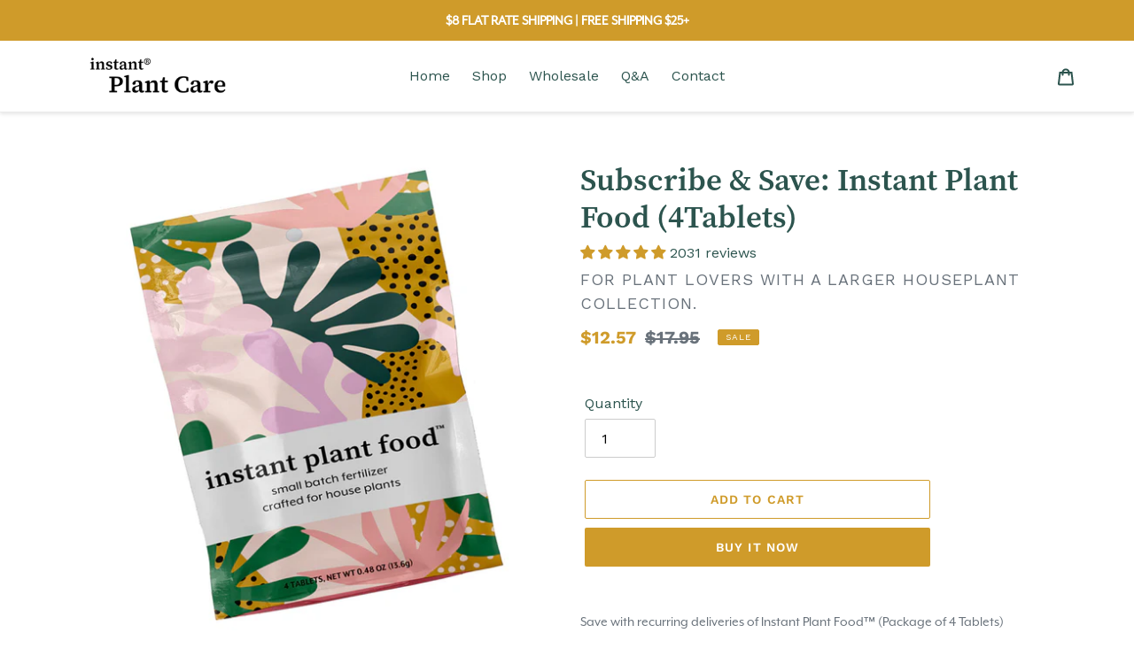

--- FILE ---
content_type: text/css;charset=utf-8
request_url: https://use.typekit.net/zdv0hzc.css
body_size: 470
content:
/*
 * The Typekit service used to deliver this font or fonts for use on websites
 * is provided by Adobe and is subject to these Terms of Use
 * http://www.adobe.com/products/eulas/tou_typekit. For font license
 * information, see the list below.
 *
 * mr-eaves-xl-modern:
 *   - http://typekit.com/eulas/00000000000000003b9adbd0
 * source-serif-pro:
 *   - http://typekit.com/eulas/00000000000000003b9b4053
 *
 * © 2009-2026 Adobe Systems Incorporated. All Rights Reserved.
 */
/*{"last_published":"2020-04-21 17:10:45 UTC"}*/

@import url("https://p.typekit.net/p.css?s=1&k=zdv0hzc&ht=tk&f=22794.28423&a=3304377&app=typekit&e=css");

@font-face {
font-family:"source-serif-pro";
src:url("https://use.typekit.net/af/8501ea/00000000000000003b9b4053/27/l?primer=7cdcb44be4a7db8877ffa5c0007b8dd865b3bbc383831fe2ea177f62257a9191&fvd=n6&v=3") format("woff2"),url("https://use.typekit.net/af/8501ea/00000000000000003b9b4053/27/d?primer=7cdcb44be4a7db8877ffa5c0007b8dd865b3bbc383831fe2ea177f62257a9191&fvd=n6&v=3") format("woff"),url("https://use.typekit.net/af/8501ea/00000000000000003b9b4053/27/a?primer=7cdcb44be4a7db8877ffa5c0007b8dd865b3bbc383831fe2ea177f62257a9191&fvd=n6&v=3") format("opentype");
font-display:auto;font-style:normal;font-weight:600;font-stretch:normal;
}

@font-face {
font-family:"mr-eaves-xl-modern";
src:url("https://use.typekit.net/af/332c60/00000000000000003b9adbd0/27/l?primer=7cdcb44be4a7db8877ffa5c0007b8dd865b3bbc383831fe2ea177f62257a9191&fvd=n4&v=3") format("woff2"),url("https://use.typekit.net/af/332c60/00000000000000003b9adbd0/27/d?primer=7cdcb44be4a7db8877ffa5c0007b8dd865b3bbc383831fe2ea177f62257a9191&fvd=n4&v=3") format("woff"),url("https://use.typekit.net/af/332c60/00000000000000003b9adbd0/27/a?primer=7cdcb44be4a7db8877ffa5c0007b8dd865b3bbc383831fe2ea177f62257a9191&fvd=n4&v=3") format("opentype");
font-display:auto;font-style:normal;font-weight:400;font-stretch:normal;
}

.tk-source-serif-pro { font-family: "source-serif-pro",serif; }
.tk-mr-eaves-xl-modern { font-family: "mr-eaves-xl-modern",sans-serif; }
